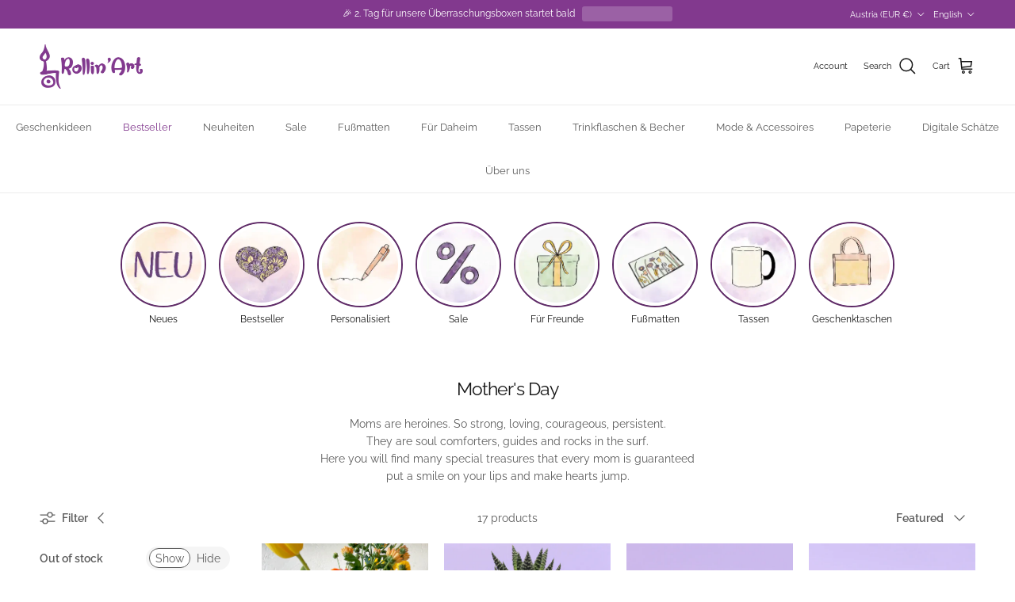

--- FILE ---
content_type: text/json
request_url: https://conf.config-security.com/model
body_size: 87
content:
{"title":"recommendation AI model (keras)","structure":"release_id=0x67:59:6e:64:7f:31:3c:64:24:26:74:4a:5e:6d:6b:68:64:54:61:43:6c:29:34:43:24:71:40:7c:54;keras;6i3hyllnpim5u4n34wllh8rgxqynstnfhe7l2r7yi24c8n5zpebyd3jps0j3zh5yaseiwkcd","weights":"../weights/67596e64.h5","biases":"../biases/67596e64.h5"}